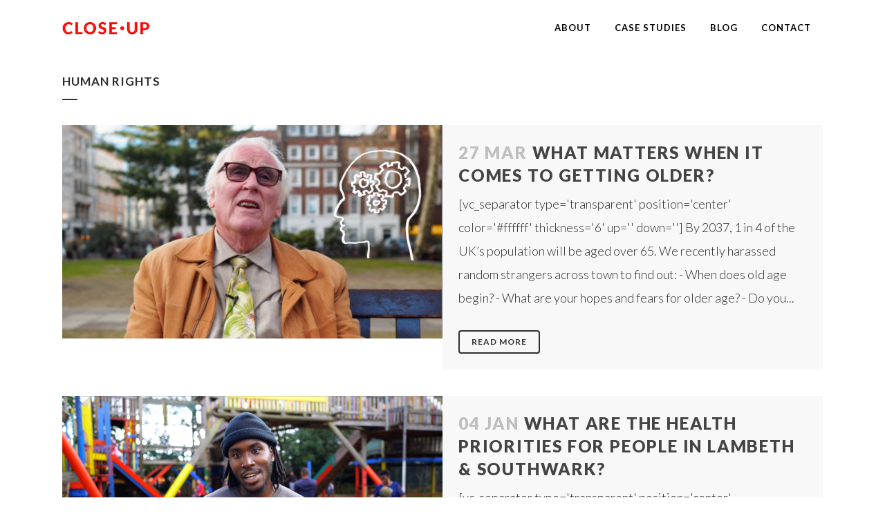

--- FILE ---
content_type: text/html; charset=UTF-8
request_url: https://www.closeupresearch.com/category/human-rights/
body_size: 10811
content:
<!DOCTYPE html><html lang="en-GB"><head><meta charset="UTF-8" /><meta name="viewport" content="width=device-width,initial-scale=1,user-scalable=no"><link rel="shortcut icon" type="image/x-icon" href="https://www.closeupresearch.com/wp-content/uploads/2016/04/close-up-research-ethnography-user-experience-user-centred-design-behavioural-insights-favicon.png"><link rel="apple-touch-icon" href="https://www.closeupresearch.com/wp-content/uploads/2016/04/close-up-research-ethnography-user-experience-user-centred-design-behavioural-insights-favicon.png"/><link rel="profile" href="https://gmpg.org/xfn/11" /><link rel="pingback" href="https://www.closeupresearch.com/xmlrpc.php" /><link href="https://fonts.googleapis.com/css?family=Lato:100,100i,200,200i,300,300i,400,400i,500,500i,600,600i,700,700i,800,800i,900,900i%7COpen+Sans:100,100i,200,200i,300,300i,400,400i,500,500i,600,600i,700,700i,800,800i,900,900i%7CIndie+Flower:100,100i,200,200i,300,300i,400,400i,500,500i,600,600i,700,700i,800,800i,900,900i%7COswald:100,100i,200,200i,300,300i,400,400i,500,500i,600,600i,700,700i,800,800i,900,900i" rel="stylesheet"><meta name='robots' content='index, follow, max-image-preview:large, max-snippet:-1, max-video-preview:-1' /><style>img:is([sizes="auto" i], [sizes^="auto," i]) { contain-intrinsic-size: 3000px 1500px }</style><link media="all" href="https://www.closeupresearch.com/wp-content/cache/autoptimize/css/autoptimize_006dd4dfe103e75613da1819a566b995.css" rel="stylesheet"><title>human rights Archives - Close-Up Research</title><link rel="canonical" href="https://www.closeupresearch.com/category/human-rights/" /><meta property="og:locale" content="en_GB" /><meta property="og:type" content="article" /><meta property="og:title" content="human rights Archives - Close-Up Research" /><meta property="og:url" content="https://www.closeupresearch.com/category/human-rights/" /><meta property="og:site_name" content="Close-Up Research" /><meta name="twitter:card" content="summary_large_image" /><meta name="twitter:site" content="@closeupresearch" /> <script type="application/ld+json" class="yoast-schema-graph">{"@context":"https://schema.org","@graph":[{"@type":"CollectionPage","@id":"https://www.closeupresearch.com/category/human-rights/","url":"https://www.closeupresearch.com/category/human-rights/","name":"human rights Archives - Close-Up Research","isPartOf":{"@id":"https://www.closeupresearch.com/#website"},"primaryImageOfPage":{"@id":"https://www.closeupresearch.com/category/human-rights/#primaryimage"},"image":{"@id":"https://www.closeupresearch.com/category/human-rights/#primaryimage"},"thumbnailUrl":"https://www.closeupresearch.com/wp-content/uploads/2019/04/ageing-ethnography-video-ethnography-ethnographic-research-close-up-older-old-population-vox-pops.png","breadcrumb":{"@id":"https://www.closeupresearch.com/category/human-rights/#breadcrumb"},"inLanguage":"en-GB"},{"@type":"ImageObject","inLanguage":"en-GB","@id":"https://www.closeupresearch.com/category/human-rights/#primaryimage","url":"https://www.closeupresearch.com/wp-content/uploads/2019/04/ageing-ethnography-video-ethnography-ethnographic-research-close-up-older-old-population-vox-pops.png","contentUrl":"https://www.closeupresearch.com/wp-content/uploads/2019/04/ageing-ethnography-video-ethnography-ethnographic-research-close-up-older-old-population-vox-pops.png","width":2708,"height":1522},{"@type":"BreadcrumbList","@id":"https://www.closeupresearch.com/category/human-rights/#breadcrumb","itemListElement":[{"@type":"ListItem","position":1,"name":"Home","item":"https://www.closeupresearch.com/"},{"@type":"ListItem","position":2,"name":"human rights"}]},{"@type":"WebSite","@id":"https://www.closeupresearch.com/#website","url":"https://www.closeupresearch.com/","name":"Close-Up Research","description":"Specialists in Ethnographic Research &amp; Video","publisher":{"@id":"https://www.closeupresearch.com/#organization"},"potentialAction":[{"@type":"SearchAction","target":{"@type":"EntryPoint","urlTemplate":"https://www.closeupresearch.com/?s={search_term_string}"},"query-input":{"@type":"PropertyValueSpecification","valueRequired":true,"valueName":"search_term_string"}}],"inLanguage":"en-GB"},{"@type":"Organization","@id":"https://www.closeupresearch.com/#organization","name":"Close-Up Research & Film","url":"https://www.closeupresearch.com/","logo":{"@type":"ImageObject","inLanguage":"en-GB","@id":"https://www.closeupresearch.com/#/schema/logo/image/","url":"https://www.closeupresearch.com/wp-content/uploads/2015/12/close-up-research-logo.png","contentUrl":"https://www.closeupresearch.com/wp-content/uploads/2015/12/close-up-research-logo.png","width":820,"height":820,"caption":"Close-Up Research & Film"},"image":{"@id":"https://www.closeupresearch.com/#/schema/logo/image/"},"sameAs":["https://x.com/closeupresearch"]}]}</script> <link rel='dns-prefetch' href='//www.closeupresearch.com' /><link rel='dns-prefetch' href='//www.google.com' /><link rel='dns-prefetch' href='//fonts.googleapis.com' /><link rel="alternate" type="application/rss+xml" title="Close-Up Research &raquo; Feed" href="https://www.closeupresearch.com/feed/" /><link rel="alternate" type="application/rss+xml" title="Close-Up Research &raquo; Comments Feed" href="https://www.closeupresearch.com/comments/feed/" /><link rel="alternate" type="application/rss+xml" title="Close-Up Research &raquo; human rights Category Feed" href="https://www.closeupresearch.com/category/human-rights/feed/" /><style id='classic-theme-styles-inline-css' type='text/css'>/*! This file is auto-generated */
.wp-block-button__link{color:#fff;background-color:#32373c;border-radius:9999px;box-shadow:none;text-decoration:none;padding:calc(.667em + 2px) calc(1.333em + 2px);font-size:1.125em}.wp-block-file__button{background:#32373c;color:#fff;text-decoration:none}</style><style id='global-styles-inline-css' type='text/css'>:root{--wp--preset--aspect-ratio--square: 1;--wp--preset--aspect-ratio--4-3: 4/3;--wp--preset--aspect-ratio--3-4: 3/4;--wp--preset--aspect-ratio--3-2: 3/2;--wp--preset--aspect-ratio--2-3: 2/3;--wp--preset--aspect-ratio--16-9: 16/9;--wp--preset--aspect-ratio--9-16: 9/16;--wp--preset--color--black: #000000;--wp--preset--color--cyan-bluish-gray: #abb8c3;--wp--preset--color--white: #ffffff;--wp--preset--color--pale-pink: #f78da7;--wp--preset--color--vivid-red: #cf2e2e;--wp--preset--color--luminous-vivid-orange: #ff6900;--wp--preset--color--luminous-vivid-amber: #fcb900;--wp--preset--color--light-green-cyan: #7bdcb5;--wp--preset--color--vivid-green-cyan: #00d084;--wp--preset--color--pale-cyan-blue: #8ed1fc;--wp--preset--color--vivid-cyan-blue: #0693e3;--wp--preset--color--vivid-purple: #9b51e0;--wp--preset--gradient--vivid-cyan-blue-to-vivid-purple: linear-gradient(135deg,rgba(6,147,227,1) 0%,rgb(155,81,224) 100%);--wp--preset--gradient--light-green-cyan-to-vivid-green-cyan: linear-gradient(135deg,rgb(122,220,180) 0%,rgb(0,208,130) 100%);--wp--preset--gradient--luminous-vivid-amber-to-luminous-vivid-orange: linear-gradient(135deg,rgba(252,185,0,1) 0%,rgba(255,105,0,1) 100%);--wp--preset--gradient--luminous-vivid-orange-to-vivid-red: linear-gradient(135deg,rgba(255,105,0,1) 0%,rgb(207,46,46) 100%);--wp--preset--gradient--very-light-gray-to-cyan-bluish-gray: linear-gradient(135deg,rgb(238,238,238) 0%,rgb(169,184,195) 100%);--wp--preset--gradient--cool-to-warm-spectrum: linear-gradient(135deg,rgb(74,234,220) 0%,rgb(151,120,209) 20%,rgb(207,42,186) 40%,rgb(238,44,130) 60%,rgb(251,105,98) 80%,rgb(254,248,76) 100%);--wp--preset--gradient--blush-light-purple: linear-gradient(135deg,rgb(255,206,236) 0%,rgb(152,150,240) 100%);--wp--preset--gradient--blush-bordeaux: linear-gradient(135deg,rgb(254,205,165) 0%,rgb(254,45,45) 50%,rgb(107,0,62) 100%);--wp--preset--gradient--luminous-dusk: linear-gradient(135deg,rgb(255,203,112) 0%,rgb(199,81,192) 50%,rgb(65,88,208) 100%);--wp--preset--gradient--pale-ocean: linear-gradient(135deg,rgb(255,245,203) 0%,rgb(182,227,212) 50%,rgb(51,167,181) 100%);--wp--preset--gradient--electric-grass: linear-gradient(135deg,rgb(202,248,128) 0%,rgb(113,206,126) 100%);--wp--preset--gradient--midnight: linear-gradient(135deg,rgb(2,3,129) 0%,rgb(40,116,252) 100%);--wp--preset--font-size--small: 13px;--wp--preset--font-size--medium: 20px;--wp--preset--font-size--large: 36px;--wp--preset--font-size--x-large: 42px;--wp--preset--spacing--20: 0.44rem;--wp--preset--spacing--30: 0.67rem;--wp--preset--spacing--40: 1rem;--wp--preset--spacing--50: 1.5rem;--wp--preset--spacing--60: 2.25rem;--wp--preset--spacing--70: 3.38rem;--wp--preset--spacing--80: 5.06rem;--wp--preset--shadow--natural: 6px 6px 9px rgba(0, 0, 0, 0.2);--wp--preset--shadow--deep: 12px 12px 50px rgba(0, 0, 0, 0.4);--wp--preset--shadow--sharp: 6px 6px 0px rgba(0, 0, 0, 0.2);--wp--preset--shadow--outlined: 6px 6px 0px -3px rgba(255, 255, 255, 1), 6px 6px rgba(0, 0, 0, 1);--wp--preset--shadow--crisp: 6px 6px 0px rgba(0, 0, 0, 1);}:where(.is-layout-flex){gap: 0.5em;}:where(.is-layout-grid){gap: 0.5em;}body .is-layout-flex{display: flex;}.is-layout-flex{flex-wrap: wrap;align-items: center;}.is-layout-flex > :is(*, div){margin: 0;}body .is-layout-grid{display: grid;}.is-layout-grid > :is(*, div){margin: 0;}:where(.wp-block-columns.is-layout-flex){gap: 2em;}:where(.wp-block-columns.is-layout-grid){gap: 2em;}:where(.wp-block-post-template.is-layout-flex){gap: 1.25em;}:where(.wp-block-post-template.is-layout-grid){gap: 1.25em;}.has-black-color{color: var(--wp--preset--color--black) !important;}.has-cyan-bluish-gray-color{color: var(--wp--preset--color--cyan-bluish-gray) !important;}.has-white-color{color: var(--wp--preset--color--white) !important;}.has-pale-pink-color{color: var(--wp--preset--color--pale-pink) !important;}.has-vivid-red-color{color: var(--wp--preset--color--vivid-red) !important;}.has-luminous-vivid-orange-color{color: var(--wp--preset--color--luminous-vivid-orange) !important;}.has-luminous-vivid-amber-color{color: var(--wp--preset--color--luminous-vivid-amber) !important;}.has-light-green-cyan-color{color: var(--wp--preset--color--light-green-cyan) !important;}.has-vivid-green-cyan-color{color: var(--wp--preset--color--vivid-green-cyan) !important;}.has-pale-cyan-blue-color{color: var(--wp--preset--color--pale-cyan-blue) !important;}.has-vivid-cyan-blue-color{color: var(--wp--preset--color--vivid-cyan-blue) !important;}.has-vivid-purple-color{color: var(--wp--preset--color--vivid-purple) !important;}.has-black-background-color{background-color: var(--wp--preset--color--black) !important;}.has-cyan-bluish-gray-background-color{background-color: var(--wp--preset--color--cyan-bluish-gray) !important;}.has-white-background-color{background-color: var(--wp--preset--color--white) !important;}.has-pale-pink-background-color{background-color: var(--wp--preset--color--pale-pink) !important;}.has-vivid-red-background-color{background-color: var(--wp--preset--color--vivid-red) !important;}.has-luminous-vivid-orange-background-color{background-color: var(--wp--preset--color--luminous-vivid-orange) !important;}.has-luminous-vivid-amber-background-color{background-color: var(--wp--preset--color--luminous-vivid-amber) !important;}.has-light-green-cyan-background-color{background-color: var(--wp--preset--color--light-green-cyan) !important;}.has-vivid-green-cyan-background-color{background-color: var(--wp--preset--color--vivid-green-cyan) !important;}.has-pale-cyan-blue-background-color{background-color: var(--wp--preset--color--pale-cyan-blue) !important;}.has-vivid-cyan-blue-background-color{background-color: var(--wp--preset--color--vivid-cyan-blue) !important;}.has-vivid-purple-background-color{background-color: var(--wp--preset--color--vivid-purple) !important;}.has-black-border-color{border-color: var(--wp--preset--color--black) !important;}.has-cyan-bluish-gray-border-color{border-color: var(--wp--preset--color--cyan-bluish-gray) !important;}.has-white-border-color{border-color: var(--wp--preset--color--white) !important;}.has-pale-pink-border-color{border-color: var(--wp--preset--color--pale-pink) !important;}.has-vivid-red-border-color{border-color: var(--wp--preset--color--vivid-red) !important;}.has-luminous-vivid-orange-border-color{border-color: var(--wp--preset--color--luminous-vivid-orange) !important;}.has-luminous-vivid-amber-border-color{border-color: var(--wp--preset--color--luminous-vivid-amber) !important;}.has-light-green-cyan-border-color{border-color: var(--wp--preset--color--light-green-cyan) !important;}.has-vivid-green-cyan-border-color{border-color: var(--wp--preset--color--vivid-green-cyan) !important;}.has-pale-cyan-blue-border-color{border-color: var(--wp--preset--color--pale-cyan-blue) !important;}.has-vivid-cyan-blue-border-color{border-color: var(--wp--preset--color--vivid-cyan-blue) !important;}.has-vivid-purple-border-color{border-color: var(--wp--preset--color--vivid-purple) !important;}.has-vivid-cyan-blue-to-vivid-purple-gradient-background{background: var(--wp--preset--gradient--vivid-cyan-blue-to-vivid-purple) !important;}.has-light-green-cyan-to-vivid-green-cyan-gradient-background{background: var(--wp--preset--gradient--light-green-cyan-to-vivid-green-cyan) !important;}.has-luminous-vivid-amber-to-luminous-vivid-orange-gradient-background{background: var(--wp--preset--gradient--luminous-vivid-amber-to-luminous-vivid-orange) !important;}.has-luminous-vivid-orange-to-vivid-red-gradient-background{background: var(--wp--preset--gradient--luminous-vivid-orange-to-vivid-red) !important;}.has-very-light-gray-to-cyan-bluish-gray-gradient-background{background: var(--wp--preset--gradient--very-light-gray-to-cyan-bluish-gray) !important;}.has-cool-to-warm-spectrum-gradient-background{background: var(--wp--preset--gradient--cool-to-warm-spectrum) !important;}.has-blush-light-purple-gradient-background{background: var(--wp--preset--gradient--blush-light-purple) !important;}.has-blush-bordeaux-gradient-background{background: var(--wp--preset--gradient--blush-bordeaux) !important;}.has-luminous-dusk-gradient-background{background: var(--wp--preset--gradient--luminous-dusk) !important;}.has-pale-ocean-gradient-background{background: var(--wp--preset--gradient--pale-ocean) !important;}.has-electric-grass-gradient-background{background: var(--wp--preset--gradient--electric-grass) !important;}.has-midnight-gradient-background{background: var(--wp--preset--gradient--midnight) !important;}.has-small-font-size{font-size: var(--wp--preset--font-size--small) !important;}.has-medium-font-size{font-size: var(--wp--preset--font-size--medium) !important;}.has-large-font-size{font-size: var(--wp--preset--font-size--large) !important;}.has-x-large-font-size{font-size: var(--wp--preset--font-size--x-large) !important;}
:where(.wp-block-post-template.is-layout-flex){gap: 1.25em;}:where(.wp-block-post-template.is-layout-grid){gap: 1.25em;}
:where(.wp-block-columns.is-layout-flex){gap: 2em;}:where(.wp-block-columns.is-layout-grid){gap: 2em;}
:root :where(.wp-block-pullquote){font-size: 1.5em;line-height: 1.6;}</style><style id='bridge-stylesheet-inline-css' type='text/css'>.archive.disabled_footer_top .footer_top_holder, .archive.disabled_footer_bottom .footer_bottom_holder { display: none;}</style><style id='bridge-style-dynamic-responsive-inline-css' type='text/css'>/*vimeo vide fix for specific page*/
body.page.page-id-13396 .wpb_video_widget .wpb_wrapper .wpb_video_wrapper {
    padding-top: 43% !important;
}

footer .column1 {
position: relative;
top: -18px;
}
.fluid-width-video-wrapper { padding-top: 56.12% !important; }
.portfolio_detail .info.portfolio_categories {
  display: none;
}
.portfolio_single .portfolio_detail > h6, .portfolio_single .portfolio_single_text_holder > h3, .portfolio_single .info.portfolio_content > h6 {
    display: none;
}
body.single-portfolio_page .portfolio_navigation .portfolio_button {
    display: none;
}
.blog_holder article .post_info{
    display: none;
}

/*vimeo vide fix for specific page*/
body.page.page-id-17642 .wpb_video_widget .wpb_wrapper .wpb_video_wrapper {
    padding-top: 43% !important;
}

footer .column1 {
position: relative;
top: -18px;
}
.fluid-width-video-wrapper { padding-top: 56.12% !important; }
.portfolio_detail .info.portfolio_categories {
  display: none;
}
.portfolio_single .portfolio_detail > h6, .portfolio_single .portfolio_single_text_holder > h3, .portfolio_single .info.portfolio_content > h6 {
    display: none;
}
body.single-portfolio_page .portfolio_navigation .portfolio_button {
    display: none;
}
.blog_holder article .post_info{
    display: none;
}

/*vimeo vide fix for specific page*/
body.page.page-id-17675 .wpb_video_widget .wpb_wrapper .wpb_video_wrapper {
    padding-top: 43% !important;
}

footer .column1 {
position: relative;
top: -18px;
}
.fluid-width-video-wrapper { padding-top: 56.12% !important; }
.portfolio_detail .info.portfolio_categories {
  display: none;
}
.portfolio_single .portfolio_detail > h6, .portfolio_single .portfolio_single_text_holder > h3, .portfolio_single .info.portfolio_content > h6 {
    display: none;
}
body.single-portfolio_page .portfolio_navigation .portfolio_button {
    display: none;
}
.blog_holder article .post_info{
    display: none;
}</style><link rel='stylesheet' id='bridge-style-handle-google-fonts-css' href='https://fonts.googleapis.com/css?family=Raleway%3A100%2C200%2C300%2C400%2C500%2C600%2C700%2C800%2C900%2C100italic%2C300italic%2C400italic%2C700italic%7CLato%3A100%2C200%2C300%2C400%2C500%2C600%2C700%2C800%2C900%2C100italic%2C300italic%2C400italic%2C700italic%7COpen+Sans%3A100%2C200%2C300%2C400%2C500%2C600%2C700%2C800%2C900%2C100italic%2C300italic%2C400italic%2C700italic&#038;subset=latin%2Clatin-ext&#038;ver=1.0.0' type='text/css' media='all' /> <script type="text/javascript" src="https://www.closeupresearch.com/wp-includes/js/jquery/jquery.min.js" id="jquery-core-js"></script> <script type="text/javascript" id="layerslider-utils-js-extra">var LS_Meta = {"v":"7.15.1","fixGSAP":"1"};</script> <script></script><meta name="generator" content="Powered by LayerSlider 7.15.1 - Build Heros, Sliders, and Popups. Create Animations and Beautiful, Rich Web Content as Easy as Never Before on WordPress." /><link rel="https://api.w.org/" href="https://www.closeupresearch.com/wp-json/" /><link rel="alternate" title="JSON" type="application/json" href="https://www.closeupresearch.com/wp-json/wp/v2/categories/269" /><link rel="EditURI" type="application/rsd+xml" title="RSD" href="https://www.closeupresearch.com/xmlrpc.php?rsd" /><meta name="generator" content="WordPress 6.8.3" /><meta name="generator" content="Powered by WPBakery Page Builder - drag and drop page builder for WordPress."/><link rel="preconnect" href="https://fonts.googleapis.com"><link rel="preconnect" href="https://fonts.gstatic.com/" crossorigin><meta name="generator" content="Powered by Slider Revolution 6.7.35 - responsive, Mobile-Friendly Slider Plugin for WordPress with comfortable drag and drop interface." /><style type="text/css" id="wp-custom-css">/* Force Bridge icon-with-text elements to show */
.q_icon_with_title .icon_holder,
.q_icon_with_title .icon_text_holder,
.q_icon_with_title.q_icon_animation .icon_holder,
.q_icon_with_title.q_icon_animation .icon_text_holder {
    opacity: 1 !important;
    visibility: visible !important;
    transform: none !important;
}</style><noscript><style>.wpb_animate_when_almost_visible { opacity: 1; }</style></noscript></head><body data-rsssl=1 class="archive category category-human-rights category-269 wp-theme-bridge bridge-core-3.3.4.3  qode-theme-ver-30.8.8.3 qode-theme-bridge qode_header_in_grid wpb-js-composer js-comp-ver-8.6.1 vc_responsive" itemscope itemtype="http://schema.org/WebPage"><div class="ajax_loader"><div class="ajax_loader_1"><div class="pulse"></div></div></div><div class="wrapper"><div class="wrapper_inner">  <script>var _gaq = _gaq || [];
				_gaq.push(['_setAccount', 'UA-49621511-1']);
				_gaq.push(['_trackPageview']);

				(function() {
					var ga = document.createElement('script'); ga.type = 'text/javascript'; ga.async = true;
					ga.src = ('https:' == document.location.protocol ? 'https://ssl' : 'http://www') + '.google-analytics.com/ga.js';
					var s = document.getElementsByTagName('script')[0]; s.parentNode.insertBefore(ga, s);
				})();</script> <header class=" scroll_header_top_area dark fixed scrolled_not_transparent with_border with_hover_bg_color page_header"><div class="header_inner clearfix"><div class="header_top_bottom_holder"><div class="header_bottom clearfix" style=' background-color:rgba(255, 255, 255, 1);' ><div class="container"><div class="container_inner clearfix"><div class="header_inner_left"><div class="mobile_menu_button"> <span> <i class="qode_icon_font_awesome fa fa-bars " ></i> </span></div><div class="logo_wrapper" ><div class="q_logo"> <a itemprop="url" href="https://www.closeupresearch.com/" > <img itemprop="image" class="normal" src="https://www.closeupresearch.com/wp-content/uploads/2020/06/closeupresearch-close-up-research-ethnographic-research-video-ethnography-behavioural-behavioral-insights-4.png" alt="Logo"> <img itemprop="image" class="light" src="https://demo.qodeinteractive.com/bridge/wp-content/themes/bridge/img/logo_white.png" alt="Logo"/> <img itemprop="image" class="dark" src="https://www.closeupresearch.com/wp-content/uploads/2020/06/closeupresearch-close-up-research-ethnographic-research-video-ethnography-behavioural-behavioral-insights-4.png" alt="Logo"/> <img itemprop="image" class="sticky" src="https://www.closeupresearch.com/wp-content/themes/bridge/img/logo_black.png" alt="Logo"/> <img itemprop="image" class="mobile" src="https://www.closeupresearch.com/wp-content/uploads/2020/06/closeupresearch-close-up-research-ethnographic-research-video-ethnography-behavioural-behavioral-insights-4.png" alt="Logo"/> </a></div></div></div><div class="header_inner_right"><div class="side_menu_button_wrapper right"><div class="side_menu_button"></div></div></div><nav class="main_menu drop_down right"><ul id="menu-close-up-research" class=""><li id="nav-menu-item-19481" class="menu-item menu-item-type-post_type menu-item-object-page  narrow"><a href="https://www.closeupresearch.com/about/" class=""><i class="menu_icon blank fa"></i><span>About</span><span class="plus"></span></a></li><li id="nav-menu-item-16752" class="menu-item menu-item-type-post_type menu-item-object-page  narrow"><a href="https://www.closeupresearch.com/case-studies/" class=""><i class="menu_icon blank fa"></i><span>Case Studies</span><span class="plus"></span></a></li><li id="nav-menu-item-16503" class="menu-item menu-item-type-post_type menu-item-object-page  narrow"><a href="https://www.closeupresearch.com/blog/" class=""><i class="menu_icon blank fa"></i><span>Blog</span><span class="plus"></span></a></li><li id="nav-menu-item-16502" class="menu-item menu-item-type-post_type menu-item-object-page  narrow"><a href="https://www.closeupresearch.com/contact/" class=""><i class="menu_icon blank fa"></i><span>Contact</span><span class="plus"></span></a></li></ul></nav><nav class="mobile_menu"><ul id="menu-close-up-research-1" class=""><li id="mobile-menu-item-19481" class="menu-item menu-item-type-post_type menu-item-object-page "><a href="https://www.closeupresearch.com/about/" class=""><span>About</span></a><span class="mobile_arrow"><i class="fa fa-angle-right"></i><i class="fa fa-angle-down"></i></span></li><li id="mobile-menu-item-16752" class="menu-item menu-item-type-post_type menu-item-object-page "><a href="https://www.closeupresearch.com/case-studies/" class=""><span>Case Studies</span></a><span class="mobile_arrow"><i class="fa fa-angle-right"></i><i class="fa fa-angle-down"></i></span></li><li id="mobile-menu-item-16503" class="menu-item menu-item-type-post_type menu-item-object-page "><a href="https://www.closeupresearch.com/blog/" class=""><span>Blog</span></a><span class="mobile_arrow"><i class="fa fa-angle-right"></i><i class="fa fa-angle-down"></i></span></li><li id="mobile-menu-item-16502" class="menu-item menu-item-type-post_type menu-item-object-page "><a href="https://www.closeupresearch.com/contact/" class=""><span>Contact</span></a><span class="mobile_arrow"><i class="fa fa-angle-right"></i><i class="fa fa-angle-down"></i></span></li></ul></nav></div></div></div></div></div></header> <a id="back_to_top" href="#"> <span class="fa-stack"> <i class="qode_icon_font_awesome fa fa-arrow-up " ></i> </span> </a><div class="content "><div class="content_inner  "><div class="title_outer title_without_animation"    data-height="181"><div class="title title_size_small  position_left " style="height:181px;"><div class="image not_responsive"></div><div class="title_holder"  style="padding-top:81px;height:100px;"><div class="container"><div class="container_inner clearfix"><div class="title_subtitle_holder" ><h1 ><span>human rights</span></h1> <span class="separator small left"  ></span></div></div></div></div></div></div><div class="container"><div class="container_inner default_template_holder clearfix"><div class="blog_holder blog_small_image"><article id="post-18511" class="post-18511 post type-post status-publish format-standard has-post-thumbnail hentry category-ageing category-economy category-ethnographic-research category-ethnography category-health-care category-health-policy category-healthcare category-housing category-human-rights category-mental-health category-physical-health category-psychology category-public-health category-public-policy category-social-policy tag-ageing tag-ethnographic-research tag-ethnography tag-health tag-mental tag-mental-health tag-mentalhealth tag-old-age tag-older-age tag-pension tag-publichealth tag-social-policy tag-socialpolicy tag-video-ethnography tag-vox-pops tag-voxpops"><div class="post_content_holder"><div class="post_image"> <a itemprop="url" href="https://www.closeupresearch.com/2019/03/state-of-ageing/" title="What matters when it comes to getting older?"> <img width="2708" height="1522" src="https://www.closeupresearch.com/wp-content/uploads/2019/04/ageing-ethnography-video-ethnography-ethnographic-research-close-up-older-old-population-vox-pops.png" class="attachment-full size-full wp-post-image" alt="" decoding="async" fetchpriority="high" srcset="https://www.closeupresearch.com/wp-content/uploads/2019/04/ageing-ethnography-video-ethnography-ethnographic-research-close-up-older-old-population-vox-pops.png 2708w, https://www.closeupresearch.com/wp-content/uploads/2019/04/ageing-ethnography-video-ethnography-ethnographic-research-close-up-older-old-population-vox-pops-300x169.png 300w, https://www.closeupresearch.com/wp-content/uploads/2019/04/ageing-ethnography-video-ethnography-ethnographic-research-close-up-older-old-population-vox-pops-1024x576.png 1024w, https://www.closeupresearch.com/wp-content/uploads/2019/04/ageing-ethnography-video-ethnography-ethnographic-research-close-up-older-old-population-vox-pops-700x393.png 700w, https://www.closeupresearch.com/wp-content/uploads/2019/04/ageing-ethnography-video-ethnography-ethnographic-research-close-up-older-old-population-vox-pops-539x303.png 539w" sizes="(max-width: 2708px) 100vw, 2708px" /> </a></div><div class="post_text"><div class="post_text_inner"><h2 itemprop="name" class="entry_title"><span itemprop="dateCreated" class="date entry_date updated">27 Mar<meta itemprop="interactionCount" content="UserComments: 0"/></span> <a itemprop="url" href="https://www.closeupresearch.com/2019/03/state-of-ageing/" title="What matters when it comes to getting older?">What matters when it comes to getting older?</a></h2><div class="post_info"> <span class="time">Posted at 13:59h</span> in <a href="https://www.closeupresearch.com/category/ageing/" rel="category tag">ageing</a>, <a href="https://www.closeupresearch.com/category/economy/" rel="category tag">economy</a>, <a href="https://www.closeupresearch.com/category/ethnographic-research/" rel="category tag">ethnographic research</a>, <a href="https://www.closeupresearch.com/category/ethnography/" rel="category tag">ethnography</a>, <a href="https://www.closeupresearch.com/category/health-care/" rel="category tag">health care</a>, <a href="https://www.closeupresearch.com/category/health-policy/" rel="category tag">health policy</a>, <a href="https://www.closeupresearch.com/category/healthcare/" rel="category tag">healthcare</a>, <a href="https://www.closeupresearch.com/category/housing/" rel="category tag">housing</a>, <a href="https://www.closeupresearch.com/category/human-rights/" rel="category tag">human rights</a>, <a href="https://www.closeupresearch.com/category/mental-health/" rel="category tag">mental health</a>, <a href="https://www.closeupresearch.com/category/physical-health/" rel="category tag">physical health</a>, <a href="https://www.closeupresearch.com/category/psychology/" rel="category tag">psychology</a>, <a href="https://www.closeupresearch.com/category/public-health/" rel="category tag">public health</a>, <a href="https://www.closeupresearch.com/category/public-policy/" rel="category tag">public policy</a>, <a href="https://www.closeupresearch.com/category/social-policy/" rel="category tag">social policy</a> <span class="dots"><i class="fa fa-square"></i></span><div class="blog_share qode_share"><div class="social_share_holder"><a href="javascript:void(0)" target="_self"><span class="social_share_title">Share</span></a><div class="social_share_dropdown"><div class="inner_arrow"></div><ul><li class="facebook_share"><a href="javascript:void(0)" onclick="window.open('https://www.facebook.com/sharer.php?u=https://www.closeupresearch.com/2019/03/state-of-ageing/', 'sharer', 'toolbar=0,status=0,width=620,height=280');"><i class="fa fa-facebook"></i></a></li><li class="twitter_share"><a href="#" onclick="popUp=window.open('https://twitter.com/intent/tweet?text=http://By%202037,%201%20in%204%20of%20the%20UK’s%20population%20will%20be%20aged%20over%2065.%20We%20recently%20harassed%20random%20strangers%20across%20town%20to%20https://www.closeupresearch.com/2019/03/state-of-ageing/', 'popupwindow', 'scrollbars=yes,width=800,height=400');popUp.focus();return false;"><i class="fa fa-twitter"></i></a></li><li class="google_share"><a href="#" onclick="popUp=window.open('https://plus.google.com/share?url=https://www.closeupresearch.com/2019/03/state-of-ageing/', 'popupwindow', 'scrollbars=yes,width=800,height=400');popUp.focus();return false"><i class="fa fa-google-plus"></i></a></li></ul></div></div></div></div><p itemprop="description" class="post_excerpt">[vc_separator type='transparent' position='center' color='#ffffff' thickness='6' up='' down='']
By 2037, 1 in 4 of the UK’s population will be aged over 65.  We recently harassed random strangers across town to find out:  - When does old age begin?
- What are your hopes and fears for older age?
- Do you...</p><div class="post_more"> <a itemprop="url" href="https://www.closeupresearch.com/2019/03/state-of-ageing/" class="qbutton small">Read More</a></div></div></div></div></article><article id="post-18492" class="post-18492 post type-post status-publish format-standard has-post-thumbnail hentry category-economy category-environment category-ethnographic-research category-ethnography category-health-care category-health-policy category-healthcare category-homelessness category-housing category-human-rights category-mens-health category-mental-health category-physical-health category-psychology category-public-health category-public-policy category-social-policy category-suicide tag-air-pollution tag-airpollution tag-crime tag-ethnographic-research tag-ethnography tag-gsttcharity tag-health tag-homelessness tag-lambeth tag-london tag-mental tag-mental-health tag-mentalhealth tag-peckham tag-peckhambmx tag-pollution tag-publichealth tag-renaisi tag-social-policy tag-socialpolicy tag-southwark tag-streatham tag-streathamcommunitygarden tag-video-ethnography tag-violent-crime tag-violentcrime tag-vox-pops tag-voxpops"><div class="post_content_holder"><div class="post_image"> <a itemprop="url" href="https://www.closeupresearch.com/2019/01/health-priorities-lambeth-southwark/" title="What are the health priorities for people in Lambeth &#038; Southwark?"> <img width="3788" height="2132" src="https://www.closeupresearch.com/wp-content/uploads/2019/04/mental-health-video-ethnography-ethnographic-research-social-anthropology-medical-politics-lambeth-southwark-london-ageing-air-pollution-public-health-policy.png" class="attachment-full size-full wp-post-image" alt="" decoding="async" srcset="https://www.closeupresearch.com/wp-content/uploads/2019/04/mental-health-video-ethnography-ethnographic-research-social-anthropology-medical-politics-lambeth-southwark-london-ageing-air-pollution-public-health-policy.png 3788w, https://www.closeupresearch.com/wp-content/uploads/2019/04/mental-health-video-ethnography-ethnographic-research-social-anthropology-medical-politics-lambeth-southwark-london-ageing-air-pollution-public-health-policy-300x169.png 300w, https://www.closeupresearch.com/wp-content/uploads/2019/04/mental-health-video-ethnography-ethnographic-research-social-anthropology-medical-politics-lambeth-southwark-london-ageing-air-pollution-public-health-policy-1024x576.png 1024w, https://www.closeupresearch.com/wp-content/uploads/2019/04/mental-health-video-ethnography-ethnographic-research-social-anthropology-medical-politics-lambeth-southwark-london-ageing-air-pollution-public-health-policy-700x394.png 700w, https://www.closeupresearch.com/wp-content/uploads/2019/04/mental-health-video-ethnography-ethnographic-research-social-anthropology-medical-politics-lambeth-southwark-london-ageing-air-pollution-public-health-policy-539x303.png 539w" sizes="(max-width: 3788px) 100vw, 3788px" /> </a></div><div class="post_text"><div class="post_text_inner"><h2 itemprop="name" class="entry_title"><span itemprop="dateCreated" class="date entry_date updated">04 Jan<meta itemprop="interactionCount" content="UserComments: 0"/></span> <a itemprop="url" href="https://www.closeupresearch.com/2019/01/health-priorities-lambeth-southwark/" title="What are the health priorities for people in Lambeth &#038; Southwark?">What are the health priorities for people in Lambeth &#038; Southwark?</a></h2><div class="post_info"> <span class="time">Posted at 13:08h</span> in <a href="https://www.closeupresearch.com/category/economy/" rel="category tag">economy</a>, <a href="https://www.closeupresearch.com/category/environment/" rel="category tag">environment</a>, <a href="https://www.closeupresearch.com/category/ethnographic-research/" rel="category tag">ethnographic research</a>, <a href="https://www.closeupresearch.com/category/ethnography/" rel="category tag">ethnography</a>, <a href="https://www.closeupresearch.com/category/health-care/" rel="category tag">health care</a>, <a href="https://www.closeupresearch.com/category/health-policy/" rel="category tag">health policy</a>, <a href="https://www.closeupresearch.com/category/healthcare/" rel="category tag">healthcare</a>, <a href="https://www.closeupresearch.com/category/homelessness/" rel="category tag">homelessness</a>, <a href="https://www.closeupresearch.com/category/housing/" rel="category tag">housing</a>, <a href="https://www.closeupresearch.com/category/human-rights/" rel="category tag">human rights</a>, <a href="https://www.closeupresearch.com/category/mens-health/" rel="category tag">men's health</a>, <a href="https://www.closeupresearch.com/category/mental-health/" rel="category tag">mental health</a>, <a href="https://www.closeupresearch.com/category/physical-health/" rel="category tag">physical health</a>, <a href="https://www.closeupresearch.com/category/psychology/" rel="category tag">psychology</a>, <a href="https://www.closeupresearch.com/category/public-health/" rel="category tag">public health</a>, <a href="https://www.closeupresearch.com/category/public-policy/" rel="category tag">public policy</a>, <a href="https://www.closeupresearch.com/category/social-policy/" rel="category tag">social policy</a>, <a href="https://www.closeupresearch.com/category/suicide/" rel="category tag">suicide</a> <span class="dots"><i class="fa fa-square"></i></span><div class="blog_share qode_share"><div class="social_share_holder"><a href="javascript:void(0)" target="_self"><span class="social_share_title">Share</span></a><div class="social_share_dropdown"><div class="inner_arrow"></div><ul><li class="facebook_share"><a href="javascript:void(0)" onclick="window.open('https://www.facebook.com/sharer.php?u=https://www.closeupresearch.com/2019/01/health-priorities-lambeth-southwark/', 'sharer', 'toolbar=0,status=0,width=620,height=280');"><i class="fa fa-facebook"></i></a></li><li class="twitter_share"><a href="#" onclick="popUp=window.open('https://twitter.com/intent/tweet?text=http://This%20is%20a%20one-min%20snippet%20from%20a%20project%20for%20Guy’s%20&#038;%20St%20Thomas’%20Charity,%20in%20collaboration%20with%20Renaisi,%20exploring%20https://www.closeupresearch.com/2019/01/health-priorities-lambeth-southwark/', 'popupwindow', 'scrollbars=yes,width=800,height=400');popUp.focus();return false;"><i class="fa fa-twitter"></i></a></li><li class="google_share"><a href="#" onclick="popUp=window.open('https://plus.google.com/share?url=https://www.closeupresearch.com/2019/01/health-priorities-lambeth-southwark/', 'popupwindow', 'scrollbars=yes,width=800,height=400');popUp.focus();return false"><i class="fa fa-google-plus"></i></a></li></ul></div></div></div></div><p itemprop="description" class="post_excerpt">[vc_separator type='transparent' position='center' color='#ffffff' thickness='6' up='' down='']
[vc_video link='https://vimeo.com/313728783']
[vc_separator type='transparent' position='center' color='#ffffff' thickness='6' up='' down='']
This is a one-min snippet from a project for Guy’s &amp; St Thomas’ Charity, in collaboration with Renaisi, exploring the health priorities for people living in Lambeth and Southwark. You can watch...</p><div class="post_more"> <a itemprop="url" href="https://www.closeupresearch.com/2019/01/health-priorities-lambeth-southwark/" class="qbutton small">Read More</a></div></div></div></div></article><article id="post-18090" class="post-18090 post type-post status-publish format-standard has-post-thumbnail hentry category-childs-rights category-childrens-rights category-culture category-environment category-homelessness category-housing category-human-rights category-mental-health category-physical-health category-uk-government tag-change-it tag-childs-rights tag-childrens-rights tag-childsrights tag-homelessness tag-homes4children tag-housing tag-human-rights tag-mental-health tag-physical-health tag-uk-parliament tag-young-people"><div class="post_content_holder"><div class="post_image"> <a itemprop="url" href="https://www.closeupresearch.com/2017/10/thousands-of-british-children-are-living-like-this/" title="Thousands of British Children are living like this"> <img width="3838" height="2158" src="https://www.closeupresearch.com/wp-content/uploads/2017/10/homes4children-childrens-rights-homelessness-UK.png" class="attachment-full size-full wp-post-image" alt="" decoding="async" srcset="https://www.closeupresearch.com/wp-content/uploads/2017/10/homes4children-childrens-rights-homelessness-UK.png 3838w, https://www.closeupresearch.com/wp-content/uploads/2017/10/homes4children-childrens-rights-homelessness-UK-300x169.png 300w, https://www.closeupresearch.com/wp-content/uploads/2017/10/homes4children-childrens-rights-homelessness-UK-1024x576.png 1024w, https://www.closeupresearch.com/wp-content/uploads/2017/10/homes4children-childrens-rights-homelessness-UK-700x394.png 700w, https://www.closeupresearch.com/wp-content/uploads/2017/10/homes4children-childrens-rights-homelessness-UK-539x303.png 539w" sizes="(max-width: 3838px) 100vw, 3838px" /> </a></div><div class="post_text"><div class="post_text_inner"><h2 itemprop="name" class="entry_title"><span itemprop="dateCreated" class="date entry_date updated">25 Oct<meta itemprop="interactionCount" content="UserComments: 0"/></span> <a itemprop="url" href="https://www.closeupresearch.com/2017/10/thousands-of-british-children-are-living-like-this/" title="Thousands of British Children are living like this">Thousands of British Children are living like this</a></h2><div class="post_info"> <span class="time">Posted at 14:05h</span> in <a href="https://www.closeupresearch.com/category/childs-rights/" rel="category tag">child's rights</a>, <a href="https://www.closeupresearch.com/category/childrens-rights/" rel="category tag">children's rights</a>, <a href="https://www.closeupresearch.com/category/culture/" rel="category tag">culture</a>, <a href="https://www.closeupresearch.com/category/environment/" rel="category tag">environment</a>, <a href="https://www.closeupresearch.com/category/homelessness/" rel="category tag">homelessness</a>, <a href="https://www.closeupresearch.com/category/housing/" rel="category tag">housing</a>, <a href="https://www.closeupresearch.com/category/human-rights/" rel="category tag">human rights</a>, <a href="https://www.closeupresearch.com/category/mental-health/" rel="category tag">mental health</a>, <a href="https://www.closeupresearch.com/category/physical-health/" rel="category tag">physical health</a>, <a href="https://www.closeupresearch.com/category/uk-government/" rel="category tag">UK Government</a> <span class="dots"><i class="fa fa-square"></i></span><div class="blog_share qode_share"><div class="social_share_holder"><a href="javascript:void(0)" target="_self"><span class="social_share_title">Share</span></a><div class="social_share_dropdown"><div class="inner_arrow"></div><ul><li class="facebook_share"><a href="javascript:void(0)" onclick="window.open('https://www.facebook.com/sharer.php?u=https://www.closeupresearch.com/2017/10/thousands-of-british-children-are-living-like-this/', 'sharer', 'toolbar=0,status=0,width=620,height=280');"><i class="fa fa-facebook"></i></a></li><li class="twitter_share"><a href="#" onclick="popUp=window.open('https://twitter.com/intent/tweet?text=http://A%20Campaign%20ad%20we%20made%20is%20being%20shown%20to%20MPs%20in%20Westminster%20today.%20Big%20thanks%20to%20all%20involved.%20Children&#8217;s%20Rights%20https://www.closeupresearch.com/2017/10/thousands-of-british-children-are-living-like-this/', 'popupwindow', 'scrollbars=yes,width=800,height=400');popUp.focus();return false;"><i class="fa fa-twitter"></i></a></li><li class="google_share"><a href="#" onclick="popUp=window.open('https://plus.google.com/share?url=https://www.closeupresearch.com/2017/10/thousands-of-british-children-are-living-like-this/', 'popupwindow', 'scrollbars=yes,width=800,height=400');popUp.focus();return false"><i class="fa fa-google-plus"></i></a></li></ul></div></div></div></div><p itemprop="description" class="post_excerpt">[vc_separator type='transparent' position='center' color='#ffffff' thickness='6' up='' down='']
[vc_video link=https://youtu.be/qk12yfq722c]
[vc_separator type='transparent' position='center' color='#ffffff' thickness='6' up='' down='']
A Campaign ad we made is being shown to MPs in Westminster today. Big thanks to all involved.
[vc_separator type='transparent' position='center' color='#ffffff' thickness='2' up='' down='']
Children's Rights Alliance for England (@CRAE_Official) campaign video.
How to...</p><div class="post_more"> <a itemprop="url" href="https://www.closeupresearch.com/2017/10/thousands-of-british-children-are-living-like-this/" class="qbutton small">Read More</a></div></div></div></div></article></div></div></div><div class="content_bottom" ></div></div></div><footer ><div class="footer_inner clearfix"><div class="footer_top_holder"><div class="footer_top"><div class="container"><div class="container_inner"><div class="two_columns_50_50 clearfix"><div class="column1 footer_col1"><div class="column_inner"><div id="text-3" class="widget widget_text"><div class="textwidget"><br /> <img class="footer_logo"
src="https://closeupresearch.com/wp-content/uploads/2020/06/closeupresearch-close-up-research-ethnographic-research-video-ethnography-behavioural-behavioral-insights-black.png" width='140' alt="logo" /><div class="separator  transparent center  " style="margin-top: 8px;margin-bottom: 2px;"></div> Studio C111<br /> Lighthouse Studios<br /> 75 Shacklewell Lane<br /> London E8 2EB, UK<br /> <br /> hello@closeupresearch.com<br /> +44 (0) 20 7923 3790<br /><div class="separator  transparent center  " style="margin-top: 12px;margin-bottom: 2px;"></div></div></div></div></div><div class="column2 footer_col2"><div class="column_inner"><div id="recent-posts-10" class="widget widget_recent_entries"><h5>Latest From Our Blog</h5><ul><li> <a href="https://www.closeupresearch.com/2025/01/how-can-health-and-social-care-be-improved-for-adults-with-learning-disabilities-and-autism/">How can health and social care be improved for adults with learning disabilities and autism?</a> <span class="post-date">14/01/2025</span></li><li> <a href="https://www.closeupresearch.com/2023/05/empoweringplaces/">What&#8217;s been the impact of an &#8216;Empowering Places&#8217; programme on local communities?</a> <span class="post-date">05/05/2023</span></li><li> <a href="https://www.closeupresearch.com/2023/05/fairerworld/">What would a fairer world look like as we get older?</a> <span class="post-date">05/05/2023</span></li></ul></div></div></div></div></div></div></div></div><div class="footer_bottom_holder"><div class="footer_bottom"><div class="textwidget"><span>&copy; 2016 Close-Up | Ethnographic Research & Video | User Experience & Behavioural Insights </span></div></div></div></div></footer></div></div> <script type="speculationrules">{"prefetch":[{"source":"document","where":{"and":[{"href_matches":"\/*"},{"not":{"href_matches":["\/wp-*.php","\/wp-admin\/*","\/wp-content\/uploads\/*","\/wp-content\/*","\/wp-content\/plugins\/*","\/wp-content\/themes\/bridge\/*","\/*\\?(.+)"]}},{"not":{"selector_matches":"a[rel~=\"nofollow\"]"}},{"not":{"selector_matches":".no-prefetch, .no-prefetch a"}}]},"eagerness":"conservative"}]}</script> <script type="text/html" id="wpb-modifications">window.wpbCustomElement = 1;</script> <script type="text/javascript" src="https://www.closeupresearch.com/wp-includes/js/dist/dom-ready.min.js" id="wp-dom-ready-js"></script> <script type="text/javascript" src="https://www.closeupresearch.com/wp-includes/js/dist/hooks.min.js" id="wp-hooks-js"></script> <script type="text/javascript" src="https://www.closeupresearch.com/wp-includes/js/dist/i18n.min.js" id="wp-i18n-js"></script> <script type="text/javascript" id="wp-i18n-js-after">wp.i18n.setLocaleData( { 'text direction\u0004ltr': [ 'ltr' ] } );</script> <script type="text/javascript" id="wp-a11y-js-translations">( function( domain, translations ) {
	var localeData = translations.locale_data[ domain ] || translations.locale_data.messages;
	localeData[""].domain = domain;
	wp.i18n.setLocaleData( localeData, domain );
} )( "default", {"translation-revision-date":"2025-11-13 00:57:08+0000","generator":"GlotPress\/4.0.3","domain":"messages","locale_data":{"messages":{"":{"domain":"messages","plural-forms":"nplurals=2; plural=n != 1;","lang":"en_GB"},"Notifications":["Notifications"]}},"comment":{"reference":"wp-includes\/js\/dist\/a11y.js"}} );</script> <script type="text/javascript" src="https://www.closeupresearch.com/wp-includes/js/dist/a11y.min.js" id="wp-a11y-js"></script> <script type="text/javascript" id="jquery-ui-datepicker-js-after">jQuery(function(jQuery){jQuery.datepicker.setDefaults({"closeText":"Close","currentText":"Today","monthNames":["January","February","March","April","May","June","July","August","September","October","November","December"],"monthNamesShort":["Jan","Feb","Mar","Apr","May","Jun","Jul","Aug","Sep","Oct","Nov","Dec"],"nextText":"Next","prevText":"Previous","dayNames":["Sunday","Monday","Tuesday","Wednesday","Thursday","Friday","Saturday"],"dayNamesShort":["Sun","Mon","Tue","Wed","Thu","Fri","Sat"],"dayNamesMin":["S","M","T","W","T","F","S"],"dateFormat":"dd\/mm\/yy","firstDay":1,"isRTL":false});});</script> <script type="text/javascript" id="mediaelement-core-js-before">var mejsL10n = {"language":"en","strings":{"mejs.download-file":"Download File","mejs.install-flash":"You are using a browser that does not have Flash player enabled or installed. Please turn on your Flash player plugin or download the latest version from https:\/\/get.adobe.com\/flashplayer\/","mejs.fullscreen":"Fullscreen","mejs.play":"Play","mejs.pause":"Pause","mejs.time-slider":"Time Slider","mejs.time-help-text":"Use Left\/Right Arrow keys to advance one second, Up\/Down arrows to advance ten seconds.","mejs.live-broadcast":"Live Broadcast","mejs.volume-help-text":"Use Up\/Down Arrow keys to increase or decrease volume.","mejs.unmute":"Unmute","mejs.mute":"Mute","mejs.volume-slider":"Volume Slider","mejs.video-player":"Video Player","mejs.audio-player":"Audio Player","mejs.captions-subtitles":"Captions\/Subtitles","mejs.captions-chapters":"Chapters","mejs.none":"None","mejs.afrikaans":"Afrikaans","mejs.albanian":"Albanian","mejs.arabic":"Arabic","mejs.belarusian":"Belarusian","mejs.bulgarian":"Bulgarian","mejs.catalan":"Catalan","mejs.chinese":"Chinese","mejs.chinese-simplified":"Chinese (Simplified)","mejs.chinese-traditional":"Chinese (Traditional)","mejs.croatian":"Croatian","mejs.czech":"Czech","mejs.danish":"Danish","mejs.dutch":"Dutch","mejs.english":"English","mejs.estonian":"Estonian","mejs.filipino":"Filipino","mejs.finnish":"Finnish","mejs.french":"French","mejs.galician":"Galician","mejs.german":"German","mejs.greek":"Greek","mejs.haitian-creole":"Haitian Creole","mejs.hebrew":"Hebrew","mejs.hindi":"Hindi","mejs.hungarian":"Hungarian","mejs.icelandic":"Icelandic","mejs.indonesian":"Indonesian","mejs.irish":"Irish","mejs.italian":"Italian","mejs.japanese":"Japanese","mejs.korean":"Korean","mejs.latvian":"Latvian","mejs.lithuanian":"Lithuanian","mejs.macedonian":"Macedonian","mejs.malay":"Malay","mejs.maltese":"Maltese","mejs.norwegian":"Norwegian","mejs.persian":"Persian","mejs.polish":"Polish","mejs.portuguese":"Portuguese","mejs.romanian":"Romanian","mejs.russian":"Russian","mejs.serbian":"Serbian","mejs.slovak":"Slovak","mejs.slovenian":"Slovenian","mejs.spanish":"Spanish","mejs.swahili":"Swahili","mejs.swedish":"Swedish","mejs.tagalog":"Tagalog","mejs.thai":"Thai","mejs.turkish":"Turkish","mejs.ukrainian":"Ukrainian","mejs.vietnamese":"Vietnamese","mejs.welsh":"Welsh","mejs.yiddish":"Yiddish"}};</script> <script type="text/javascript" id="mediaelement-js-extra">var _wpmejsSettings = {"pluginPath":"\/wp-includes\/js\/mediaelement\/","classPrefix":"mejs-","stretching":"responsive","audioShortcodeLibrary":"mediaelement","videoShortcodeLibrary":"mediaelement"};</script> <script type="text/javascript" id="bridge-default-js-extra">var QodeAdminAjax = {"ajaxurl":"https:\/\/www.closeupresearch.com\/wp-admin\/admin-ajax.php"};
var qodeGlobalVars = {"vars":{"qodeAddingToCartLabel":"Adding to Cart...","page_scroll_amount_for_sticky":"","commentSentLabel":"Comment has been sent!"}};</script> <script type="text/javascript" src="https://www.google.com/recaptcha/api.js?onload=qodeRecaptchaCallback&amp;render=explicit&amp;ver=6.8.3" id="recaptcha-js"></script> <script></script><script defer src="https://www.closeupresearch.com/wp-content/cache/autoptimize/js/autoptimize_6622ce195e662bf208c0f66d82f6f1d1.js"></script></body></html>
<!-- Dynamic page generated in 1.051 seconds. -->
<!-- Cached page generated by WP-Super-Cache on 2026-01-17 04:01:27 -->

<!-- Compression = gzip -->